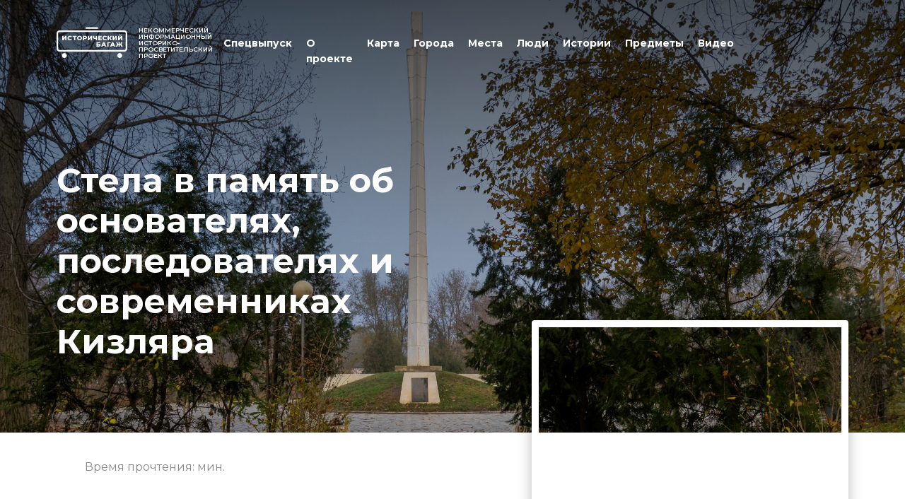

--- FILE ---
content_type: text/html; charset=UTF-8
request_url: https://xn--80aabjhkiabkj9b0amel2g.xn--p1ai/post/stela-v-pamyat-ob-osnovatelyah%2C-posledovatelyah-i-sovremennikah-kizlyara-2636
body_size: 21066
content:
<!DOCTYPE html>
<html lang="ru">
<head>
    <meta http-equiv="Content-Type" content="text/html; charset=utf-8"/>
    <meta http-equiv="X-UA-Compatible" content="IE=9">
    <meta name="language" content="ru"/>
    <meta name="viewport" content="width=device-width, initial-scale=1, maximum-scale=1">

    <link rel="stylesheet" type="text/css" href="/css/style.css?lte02d78sds55dxs_d0202"/>
    <link href="https://vjs.zencdn.net/7.17.0/video-js.css" rel="stylesheet" />
    <link rel="stylesheet" type="text/css" href="/css/nouislider.css"/>

    <link rel="preconnect" href="https://fonts.googleapis.com">
    <link rel="preconnect" href="https://fonts.gstatic.com" crossorigin>
    <link href="https://fonts.googleapis.com/css2?family=Montserrat:wght@400;500;600;700;900&display=swap"
          rel="stylesheet">
    <link href="https://fonts.googleapis.com/css2?family=Spectral:ital,wght@0,200;0,300;0,400;0,500;0,600;0,700;0,800;1,200;1,300;1,400;1,500;1,600&display=swap" rel="stylesheet">




    <link rel="shortcut icon" href="images/favicon/favicon.ico" type="image/x-icon">
<link rel="icon" href="/images/favicon/favicon.ico" type="image/x-icon">
<link rel="apple-touch-icon" sizes="180x180" href="/images/favicon/apple-touch-icon.png">
<link rel="icon" type="image/png" sizes="32x32" href="/images/favicon/favicon-32x32.png">
<link rel="icon" type="image/png" sizes="16x16" href="/images/favicon/favicon-16x16.png">
<link rel="manifest" href="/images/favicon/site.webmanifest">
    

<script type="text/javascript" src="/assets/c64f64e4/jquery.js"></script>
<script type="text/javascript" src="/assets/c64f64e4/jquery.yiiactiveform.js"></script>
<title>Стела в память об основателях, последователях и современниках Кизляра</title>
<meta name="keywords" content=""/>
<meta name="title" content="Стела в память об основателях, последователях и современниках Кизляра"/>
<meta name="description" content="В центральном парке Кизляра установлена стела, посвященная основателям города и всем, кто способствовал его развитию. Стела представляет собой белый бетонный монумент с гербом города и памятной надписью с благодарностью основателям."/>
<meta property="og:type" content="article"/>
<meta property="og:title" content="Стела в память об основателях, последователях и современниках Кизляра"/>
<meta property="og:url"
      content="https://xn--80aabjhkiabkj9b0amel2g.xn--p1ai/post/stela-v-pamyat-ob-osnovatelyah%2C-posledovatelyah-i-sovremennikah-kizlyara-2636"/>
<meta property="og:image" content="/static/post/672-1648.jpg"/>
<meta property="og:site_name" content="Историческийбагаж.рф"/>
<meta property="og:description" content="В центральном парке Кизляра установлена стела, посвященная основателям города и всем, кто способствовал его развитию. Стела представляет собой белый бетонный монумент с гербом города и памятной надписью с благодарностью основателям."/>


<script src="https://unpkg.com/imagesloaded@5/imagesloaded.pkgd.min.js"></script>
<script src="/js/isotope.pkgd.min.js"></script>

<script src="/js/lightzoom.min.js"></script>
<link rel="stylesheet" type="text/css" href="/js/glassstyle.min.css"/>

<script src="https://api-maps.yandex.ru/2.1/?apikey=ee71d1c5-a1aa-4209-8163-81820f437699&lang=ru_RU"
        type="text/javascript">
</script>






</head>

<body  >





<div class="bar">

    <div class="bar-inner">

        <div class="bar-content">


            <div class="navigation">


                <div class="bar-search">
                    <form action="/search">
                        <div class="bar-search-fld">
                            <input type="text" name="request" placeholder="Поиск" class="bar-search-fld-input">
                            <input type="submit" class="bar-search-fld-submit" value="" />
                        </div>
                    </form>
                </div>


                <ul>

                                            <li class="js-menu">
                            <a class="js-menuLink">Спецвыпуск</a>
                            <ul>
                                <li>
                                    <a href="/pavlovsk">
                                        Павловский вокзал
                                    </a>
                                </li>
                                <li>
                                    <a href="/cs">
                                        Царскосельская железная дорога 
                                    </a>
                                </li>
                                <li>
                                    <a href="/history-train">
                                        Поезд Памяти
                                    </a>
                                </li>
                                <li>
                                    <a href="/bam">
                                    БАМ. Преемственность поколений
                                    </a>
                                </li>
                            </ul>
                        </li>
                    

                    <li class="">
                        <a href="/about">
                            О проекте
                        </a>
                    </li>

                    <li class="">
                        <a href="/map">
                            Карта
                        </a>
                    </li>

                    <li class="">
                        <a href="/cities">
                            Города
                        </a>
                    </li>


                    <li class="">
                        <a href="/places">
                            Места
                        </a>
                    </li>
                    <li class="">
                        <a href="/persons">
                            Люди
                        </a>
                    </li>

                    <li class="">
                        <a href="/stories">
                            Истории
                        </a>
                    </li>

                    <li class="">
                        <a href="/things">
                            Предметы
                        </a>
                    </li>

                    <li class="">
                        <a href="/videos">
                            Видео
                        </a>
                    </li>


                </ul>


            </div>


            
            <div class="copy">

                                    <div class="copy-row">
                        <a href="mailto:info@historical-baggage.ru">info@historical-baggage.ru</a>
                    </div>
                
                <div class="copy-row">
                    2026 © Исторический багаж. Все права защищены
                </div>

            </div>


        </div>


    </div>

</div>

<div class="header ">
    <div class="wrapper">
        <div class="header-inner">
            <div class="logo header-logo">
                <a href="/">
                    <svg width="185" height="81" viewBox="0 0 185 81" fill="none" xmlns="http://www.w3.org/2000/svg">
                        <path d="M14.9368 22.3559H18.1668V29.1537L22.9549 22.3559H26.0379V33.933H22.8055V27.1518L18.0352 33.933H14.9368V22.3559Z"
                              fill="white"/>
                        <path d="M28.5396 28.1447C28.5396 24.6227 31.2395 22.1247 34.9178 22.1247C37.0521 22.1247 38.7774 22.9025 39.9039 24.3078L37.8169 26.1937C37.0877 25.3164 36.1924 24.8369 35.0826 24.8369C33.1782 24.8369 31.8526 26.1605 31.8526 28.1447C31.8526 30.1289 33.1782 31.4596 35.0826 31.4596C36.1924 31.4596 37.0877 30.9789 37.8169 30.1028L39.9039 31.9887C38.7774 33.394 37.0581 34.1718 34.9178 34.1718C31.2395 34.1659 28.5396 31.6656 28.5396 28.1447Z"
                              fill="white"/>
                        <path d="M52.3625 24.9521H48.8171V33.933H45.5871V24.9521H42.0298V22.3559H52.3625V24.9521Z"
                              fill="white"/>
                        <path d="M53.7051 28.1447C53.7051 24.6712 56.4323 22.1247 60.1497 22.1247C63.867 22.1247 66.5919 24.6712 66.5919 28.1447C66.5919 31.6182 63.8647 34.1659 60.1485 34.1659C56.4323 34.1659 53.7051 31.6182 53.7051 28.1447ZM63.2801 28.1447C63.2801 26.144 61.9046 24.8369 60.1497 24.8369C58.3948 24.8369 57.0181 26.1392 57.0181 28.1447C57.0181 30.1502 58.3936 31.4596 60.1497 31.4596C61.9058 31.4596 63.2801 30.1466 63.2801 28.1447Z"
                              fill="white"/>
                        <path d="M79.5484 26.6391C79.5484 29.2685 77.5611 30.907 74.3963 30.907H72.3805V33.933H69.0947V22.3559H74.3963C77.5611 22.3559 79.5484 23.9932 79.5484 26.6391ZM76.2354 26.6391C76.2354 25.5642 75.5559 24.9355 74.1971 24.9355H72.3757V28.3262H74.1971C75.5559 28.3262 76.2354 27.6975 76.2354 26.6391Z"
                              fill="white"/>
                        <path d="M81.752 22.3559H84.982V29.1537L89.7701 22.3559H92.8531V33.933H89.6207V27.1518L84.8515 33.933H81.752V22.3559Z"
                              fill="white"/>
                        <path d="M105.807 22.3559V33.933H102.576V29.9966C101.783 30.2776 100.949 30.4283 100.108 30.4429C96.8611 30.4429 95.105 28.8554 95.105 25.9111V22.3594H98.335V25.5559C98.335 27.0606 99.0809 27.7887 100.522 27.7887C101.227 27.8025 101.927 27.6674 102.576 27.3921V22.3641L105.807 22.3559Z"
                              fill="white"/>
                        <path d="M118.347 31.403V33.933H109.042V22.3559H118.136V24.8858H112.288V26.838H117.44V29.2851H112.288V31.403H118.347Z"
                              fill="white"/>
                        <path d="M120.221 28.1447C120.221 24.6227 122.921 22.1247 126.598 22.1247C128.733 22.1247 130.459 22.9025 131.586 24.3078L129.497 26.1937C128.769 25.3164 127.874 24.8369 126.77 24.8369C124.865 24.8369 123.54 26.1605 123.54 28.1447C123.54 30.1289 124.865 31.4596 126.77 31.4596C127.88 31.4596 128.775 30.9789 129.497 30.1028L131.586 31.9887C130.459 33.394 128.74 34.1718 126.598 34.1718C122.921 34.1659 120.221 31.6656 120.221 28.1447Z"
                              fill="white"/>
                        <path d="M138.493 29.5006H137.002V33.933H133.738V22.3559H137.002V26.8546H138.576L141.342 22.3559H144.788L141.16 27.9461L144.821 33.933H141.127L138.493 29.5006Z"
                              fill="white"/>
                        <path d="M146.612 22.3559H149.843V29.1537L154.63 22.3559H157.713V33.933H154.48V27.1518L149.714 33.933H146.615L146.612 22.3559Z"
                              fill="white"/>
                        <path d="M160.942 22.3562H164.172V29.154L168.96 22.3562H172.043V33.9333H168.813V27.1521L164.042 33.9333H160.942V22.3562ZM163.077 18.9644H165.28C165.296 19.7256 165.644 20.1069 166.473 20.1069C167.302 20.1069 167.682 19.7256 167.699 18.9644H169.902C169.902 20.7012 168.875 21.6613 166.473 21.6613C164.07 21.6613 163.079 20.7012 163.079 18.9644H163.077Z"
                              fill="white"/>
                        <path d="M104.549 38.8959H114.24V41.427H107.779V43.2952H110.778C113.594 43.2952 115.134 44.5193 115.134 46.7521C115.134 49.1009 113.355 50.4742 110.347 50.4742H104.549V38.8959ZM110.131 48.1301C111.225 48.1301 111.821 47.6838 111.821 46.8563C111.821 46.0288 111.258 45.6322 110.131 45.6322H107.779V48.1207L110.131 48.1301Z"
                              fill="white"/>
                        <path d="M125.937 48.2248H121.032L120.122 50.4742H116.775L121.894 38.8959H125.124L130.26 50.4742H126.847L125.937 48.2248ZM124.976 45.8097L123.484 42.1042L121.994 45.8097H124.976Z"
                              fill="white"/>
                        <path d="M141.144 41.4913H135.893V50.4722H132.662V38.8939H141.161L141.144 41.4913Z"
                              fill="white"/>
                        <path d="M149.096 48.2248H144.193L143.282 50.4742H139.935L145.054 38.8959H148.29L153.425 50.4742H150.013L149.096 48.2248ZM148.136 45.8097L146.645 42.1042L145.154 45.8097H148.136Z"
                              fill="white"/>
                        <path d="M167.121 46.0418H165.746V50.4742H162.532V46.0418H161.157L158.888 50.4742H155.094L158.391 44.4033L155.293 38.8959H158.739L161.058 43.3946H162.532V38.8959H165.746V43.3946H167.154L169.525 38.8959H172.953L169.855 44.4033L173.153 50.4742H169.375L167.121 46.0418Z"
                              fill="white"/>
                        <path d="M177.274 63.7092H7.72642C5.67781 63.7066 3.71384 62.8929 2.26537 61.4466C0.816894 60.0002 0.00219654 58.0392 0 55.9938V15.9196C0.00219654 13.8743 0.816894 11.9133 2.26537 10.4669C3.71384 9.02051 5.67781 8.20679 7.72642 8.20428H177.274C179.322 8.20679 181.286 9.02051 182.735 10.4669C184.183 11.9133 184.998 13.8743 185 15.9196V55.9938C184.998 58.0392 184.183 60.0002 182.735 61.4466C181.286 62.8929 179.322 63.7066 177.274 63.7092ZM7.72642 12.3502C6.77853 12.3515 5.8698 12.7279 5.19943 13.397C4.52906 14.0661 4.15173 14.9732 4.15016 15.9196V55.9938C4.1511 56.9406 4.52815 57.8484 5.19859 58.518C5.86903 59.1876 6.77811 59.5643 7.72642 59.5656H177.274C178.222 59.5643 179.131 59.1876 179.801 58.518C180.472 57.8484 180.849 56.9406 180.85 55.9938V15.9196C180.849 14.9728 180.472 14.065 179.801 13.3955C179.131 12.7259 178.222 12.3491 177.274 12.3479L7.72642 12.3502Z"
                              fill="white"/>
                        <path d="M20.473 80.2578C23.9858 80.2444 26.8225 77.3903 26.8091 73.8832C26.7956 70.376 23.9371 67.5438 20.4243 67.5573C16.9116 67.5707 14.0749 70.4248 14.0883 73.9319C14.1018 77.4391 16.9603 80.2713 20.473 80.2578Z"
                              fill="white"/>
                        <path d="M171.679 73.9429C171.7 70.4358 168.869 67.5758 165.356 67.5549C161.844 67.534 158.979 70.3602 158.958 73.8673C158.938 77.3744 161.768 80.2345 165.281 80.2553C168.794 80.2762 171.658 77.45 171.679 73.9429Z"
                              fill="white"/>
                        <path d="M106.66 4.14357H77.8065C77.2562 4.14357 76.7284 3.92529 76.3392 3.53676C75.9501 3.14822 75.7314 2.62126 75.7314 2.07178C75.7318 1.52241 75.9505 0.995623 76.3396 0.607156C76.7287 0.218689 77.2563 0.00031366 77.8065 0H106.66C107.21 0 107.738 0.218274 108.127 0.606809C108.516 0.995344 108.735 1.52231 108.735 2.07178C108.735 2.3439 108.681 2.61337 108.577 2.8648C108.473 3.11623 108.32 3.34469 108.127 3.53711C107.935 3.72952 107.706 3.88211 107.454 3.98618C107.202 4.09024 106.932 4.14372 106.66 4.14357Z"
                              fill="white"/>
                    </svg>
                </a>
                <div class="logo header-logo-text">
                    НЕКОММЕРЧЕСКИЙ ИНФОРМАЦИОННЫЙ ИСТОРИКО-ПРОСВЕТИТЕЛЬСКИЙ ПРОЕКТ
                </div>
            </div>


            <div class="navigation-btn" onclick="$('body').toggleClass('menu-opened')">
                <span></span>
                <span></span>
                <span></span>
                <span></span>
            </div>


            <div class="search-btn">
                <form action="/search">
                    <div class="main-search-fld">
                        <input type="submit" class="main-search-fld-submit" value="" />
                        <input class="main-search-fld-input js-searchInput" type="text" name="request" placeholder="Поиск">
                    </div>
                </form>
            </div>


            <div class="navigation header-navigation">

                <ul>


                                            <li class="js-menu">
                            <a class="js-menuLink">Спецвыпуск</a>
                            <ul>
                                <li>
                                    <a href="/pavlovsk">
                                        Павловский вокзал
                                    </a>
                                </li>
                                <li>
                                     <a href="/cs">
                                        Царскосельская железная дорога 
                                    </a>
                                </li>
                                <li>
                                    <a href="/history-train">
                                        Поезд Памяти
                                    </a>
                                </li>
                                <li>
                                    <a href="/bam">
                                    БАМ. Преемственность поколений
                                    </a>
                                </li>
                            </ul>
                        </li>
                                        <li class="">
                        <a href="/about">
                            О проекте
                        </a>
                    </li>

                    <li class="">
                        <a href="/map">
                            Карта
                        </a>
                    </li>

                    <li class="">
                        <a href="/cities">
                            Города
                        </a>
                    </li>


                    <li class="">
                        <a href="/places">
                            Места
                        </a>
                    </li>
                    <li class="">
                        <a href="/persons">
                            Люди
                        </a>
                    </li>

                    <li class="">
                        <a href="/stories">
                            Истории
                        </a>
                    </li>

                    <li class="">
                        <a href="/things">
                            Предметы
                        </a>
                    </li>

                    <li class="">
                        <a href="/videos">
                            Видео
                        </a>
                    </li>


                </ul>
            </div>

        </div>
    </div>

</div>

<div class="post-view">

    <div style="width: 100%; overflow: hidden;">

        <section class=" post-intro" style="background-image: url(/static/post/672-1648.jpg)">
            <div class="wrapper">
                <div class="post-intro-inner">
                    <div class="post-intro-content">
                        <h1 class="post-intro-title">  Стела в память об основателях, последователях и современниках Кизляра </h1>
                    </div>
                </div>
            </div>
        </section>

        <div class="wrapper">
            <div class="post-body-part-content">
                <div class="post-time-read">
                    Время прочтения: <span class="js-timeReading"></span> мин.
                </div>
            </div>
        </div>

        <section class="post-body js-article">
            <div class="post-body-part">
                <div class="wrapper">
                    <div style="position: relative;">

                                                    <div class="post-video">

                                <div class="post-video-preview">


                                    <div id="route" style="width:100%; height:100%"></div>


                                </div>

                                <div class="post-video-content">
                                    <h4 class="post-video-title">
                                        Республика Дагестан, г. Кизляр                                    </h4>
                                    <p class="post-video-subtitle">
                                        <svg width="12" height="16" viewBox="0 0 12 16" fill="none"
                                             xmlns="http://www.w3.org/2000/svg">
                                            <mask id="path-1-inside-1_3079_6309" fill="white">
                                                <path d="M11.2293 5.73103C11.2293 9.42532 6.07168 15.1347 6.07168 15.1347C6.07168 15.1347 0.914062 9.42532 0.914062 5.73103C0.914062 2.9488 3.22321 0.693359 6.07168 0.693359C8.92015 0.693359 11.2293 2.9488 11.2293 5.73103Z"/>
                                            </mask>
                                            <path d="M6.07168 15.1347L5.32963 15.805L6.07168 16.6265L6.81373 15.805L6.07168 15.1347ZM10.2293 5.73103C10.2293 6.44517 9.9732 7.3413 9.51438 8.34216C9.0626 9.32769 8.45098 10.3367 7.82454 11.2545C7.20014 12.1693 6.57371 12.9751 6.10255 13.5529C5.86742 13.8413 5.67206 14.0715 5.5364 14.2286C5.4686 14.3071 5.4158 14.3673 5.38048 14.4072C5.36283 14.4272 5.34955 14.4421 5.34097 14.4517C5.33668 14.4565 5.33356 14.46 5.33166 14.4621C5.33071 14.4631 5.33006 14.4639 5.32972 14.4642C5.32955 14.4644 5.32945 14.4645 5.32944 14.4646C5.32943 14.4646 5.32948 14.4645 5.32947 14.4645C5.32954 14.4644 5.32963 14.4643 6.07168 15.1347C6.81373 15.805 6.81386 15.8049 6.814 15.8047C6.81408 15.8046 6.81424 15.8045 6.81439 15.8043C6.81469 15.804 6.81506 15.8035 6.81552 15.803C6.81643 15.802 6.81765 15.8007 6.81918 15.799C6.82223 15.7956 6.82651 15.7908 6.83198 15.7847C6.84291 15.7725 6.8586 15.7549 6.87872 15.7321C6.91896 15.6866 6.97696 15.6205 7.05019 15.5357C7.19659 15.3661 7.40417 15.1214 7.65256 14.8168C8.14846 14.2087 8.81143 13.3563 9.47644 12.382C10.1394 11.4106 10.8172 10.2996 11.3325 9.1756C11.8407 8.06693 12.2293 6.86404 12.2293 5.73103H10.2293ZM6.07168 15.1347C6.81373 14.4643 6.81382 14.4644 6.81388 14.4645C6.81388 14.4645 6.81393 14.4646 6.81392 14.4646C6.8139 14.4645 6.81381 14.4644 6.81364 14.4642C6.8133 14.4639 6.81265 14.4631 6.8117 14.4621C6.80979 14.46 6.80668 14.4565 6.80239 14.4517C6.7938 14.4421 6.78053 14.4272 6.76287 14.4072C6.72756 14.3673 6.67475 14.3071 6.60695 14.2286C6.4713 14.0715 6.27594 13.8413 6.04081 13.5529C5.56965 12.9751 4.94322 12.1693 4.31882 11.2545C3.69238 10.3367 3.08076 9.32769 2.62897 8.34216C2.17016 7.3413 1.91406 6.44517 1.91406 5.73103H-0.0859375C-0.0859375 6.86404 0.302668 8.06693 0.810906 9.1756C1.32617 10.2996 2.00396 11.4106 2.66692 12.382C3.33193 13.3563 3.9949 14.2087 4.4908 14.8168C4.73919 15.1214 4.94677 15.3661 5.09317 15.5357C5.1664 15.6205 5.2244 15.6866 5.26464 15.7321C5.28476 15.7549 5.30045 15.7725 5.31138 15.7847C5.31685 15.7908 5.32113 15.7956 5.32418 15.799C5.32571 15.8007 5.32693 15.802 5.32784 15.803C5.32829 15.8035 5.32867 15.804 5.32897 15.8043C5.32912 15.8045 5.32928 15.8046 5.32936 15.8047C5.3295 15.8049 5.32963 15.805 6.07168 15.1347ZM1.91406 5.73103C1.91406 3.52314 3.75318 1.69336 6.07168 1.69336V-0.306641C2.69323 -0.306641 -0.0859375 2.37447 -0.0859375 5.73103H1.91406ZM6.07168 1.69336C8.39018 1.69336 10.2293 3.52314 10.2293 5.73103H12.2293C12.2293 2.37447 9.45012 -0.306641 6.07168 -0.306641V1.69336Z"
                                                  fill="#98AAC1" mask="url(#path-1-inside-1_3079_6309)"/>
                                            <circle cx="6.07077" cy="5.85202" r="1.71921" fill="#98AAC1"/>
                                        </svg>
                                        GPS: 43.853085 , 46.707726                                    </p>

                                </div>

                            </div>

                                            </div>


                    <div class="post-body-part-content">
                        <h2 class="post-body-part-anons">  В центральном парке Кизляра установлена стела, посвященная основателям города и всем, кто способствовал его развитию. Стела представляет собой белый бетонный монумент с гербом города и памятной надписью с благодарностью основателям. </h2>

                    </div>


                                            <div class="post-body-part-content">

                            <div class="post-author">
                                <p>Материалы подготовлены ИРИ РАН</p>                            </div>
                        </div>
                    
                </div>
            </div>

    

    
    

    

    

    

    

    
    

    
    

    

    

    

    

    

    

    
        <div class="post-body-part temp-15">
            <div class="wrapper">

                <div class="share">

                    <div class="share-title">Поделиться</div>
                    <div class="share-list">
                        <div class="share-item">
                            <a href="#"
                               onclick=" window.open('https://vk.com/share.php?url='+window.location.href+'', 'WindowName','toolbar = 0, scrollbars = 1, statusbar = 0,   menubar = 0, resizable = 0, height = 436, width = 626'); return false;">
                                <svg width="35" height="34" viewBox="0 0 35 34" fill="none"
                                     xmlns="http://www.w3.org/2000/svg">
                                    <path fill-rule="evenodd" clip-rule="evenodd"
                                          d="M0 16.8875C0 7.56077 7.67513 0 17.1429 0C26.6106 0 34.2858 7.56077 34.2858 16.8875C34.2858 26.2141 26.6106 33.7749 17.1429 33.7749C7.67513 33.7749 0 26.2141 0 16.8875ZM18.0396 22.43C18.0396 22.43 18.3696 22.3945 18.5386 22.219C18.6933 22.0581 18.688 21.7546 18.688 21.7546C18.688 21.7546 18.6674 20.3372 19.348 20.1279C20.0188 19.922 20.88 21.4986 21.7941 22.1048C22.4845 22.5632 23.0086 22.4629 23.0086 22.4629L25.4511 22.43C25.4511 22.43 26.7282 22.3539 26.1227 21.3827C26.0726 21.3032 25.7695 20.6641 24.3072 19.3513C22.7752 17.9771 22.9809 18.1993 24.825 15.822C25.9483 14.3743 26.3973 13.4904 26.2569 13.1125C26.1236 12.751 25.2972 12.847 25.2972 12.847L22.548 12.8634C22.548 12.8634 22.3441 12.8366 22.1929 12.924C22.0454 13.0096 21.9497 13.2094 21.9497 13.2094C21.9497 13.2094 21.515 14.3293 20.9346 15.2823C19.7102 17.2921 19.221 17.3985 19.0207 17.274C18.5547 16.9825 18.671 16.1048 18.671 15.4812C18.671 13.5328 18.9769 12.7207 18.0762 12.5106C17.7775 12.4405 17.5575 12.3947 16.7929 12.3869C15.8117 12.3774 14.9818 12.3904 14.5114 12.6126C14.1983 12.7605 13.9569 13.0909 14.1044 13.1099C14.286 13.1333 14.6974 13.2172 14.9156 13.5043C15.1973 13.8753 15.1875 14.7072 15.1875 14.7072C15.1875 14.7072 15.3494 17.0007 14.8092 17.2852C14.4389 17.4807 13.9309 17.082 12.8389 15.2581C12.28 14.3241 11.8578 13.2915 11.8578 13.2915C11.8578 13.2915 11.7764 13.0987 11.6307 12.9949C11.4545 12.8695 11.2085 12.8306 11.2085 12.8306L8.59612 12.847C8.59612 12.847 8.2035 12.8574 8.05951 13.0226C7.93162 13.1687 8.04967 13.4723 8.04967 13.4723C8.04967 13.4723 10.0951 18.0999 12.4114 20.4323C14.5355 22.5701 16.9467 22.43 16.9467 22.43H18.0396Z"
                                          fill="#98AAC1"/>
                                </svg>


                            </a>
                        </div>
                        <div class="share-item">
                            <a href="#"
                               onclick=" window.open('https://telegram.me/share/url?url='+window.location.href+'&amp;text=Стела в память об основателях, последователях и современниках Кизляра', 'WindowName','toolbar = 0, scrollbars = 1, statusbar = 0,   menubar = 0, resizable = 0, height = 436, width = 626'); return false;">
                                <svg width="34" height="35" viewBox="0 0 34 35" fill="none"
                                     xmlns="http://www.w3.org/2000/svg">
                                    <path fill-rule="evenodd" clip-rule="evenodd"
                                          d="M34 17.1758C34 26.5646 26.3888 34.1758 17 34.1758C7.61116 34.1758 0 26.5646 0 17.1758C0 7.78694 7.61116 0.175781 17 0.175781C26.3888 0.175781 34 7.78694 34 17.1758ZM22.4047 10.3324L7.88723 15.9441C6.89221 16.3341 6.90978 16.8864 7.71658 17.143L11.4332 18.3053L20.0545 12.8634C20.4548 12.5967 20.8262 12.7477 20.5226 13.0156L13.5462 19.3344L13.2789 23.1749C13.6679 23.1749 13.8373 23.0051 14.038 22.8038L15.8536 21.0502L19.6179 23.8316C20.3042 24.2216 20.7948 24.0203 20.978 23.1926L23.4499 11.5174L23.4486 11.5186C23.667 10.4971 23.0785 10.0883 22.4047 10.3324Z"
                                          fill="#98AAC1"/>
                                </svg>

                            </a>
                        </div>
                    </div>

                </div>

            </div>
        </div>
    


    

    
    

    

    

    

    

    
    

    
    

    
        <div class="post-body-part temp-10">
            <div class="wrapper">

                <div class="post-body-part-content">
                    <div class="post-body-part-hr"></div>


                </div>
            </div>
        </div>
    

    

    

    

    

    

    


    

    
    
        <div class="post-body-part temp-2">
            <div class="wrapper">
                                    <h3 class="post-body-part-subtitle">  История </h3>
                                <div class="post-body-part-content">

                    <div>
                        <div class="post-body-part-spectral">  <p>На планете, вероятно, нет ни одного города или населенного пункта, в котором не обнаружилось хотя бы одной стелы, напоминающей об историческом событии или знаменитом земляке-герое.</p> </div>

                    </div>


                                    </div>
            </div>
        </div>
    

    

    

    

    

    
    

    
    

    

    

    

    

    

    

    


    
        <div class="post-body-part temp-1">
            <div class="wrapper">
                                <div class="post-body-part-content">

                    <div class="post-body-part-spectral">
                        <p>Традиция установки стел, представляющих собой каменные, мраморные или гранитные столбы, берет начало в эпоху неолита. Достаточно вспомнить знакомые нам по археологическим изысканиям менгиры. В эпоху Древней Греции стелы (гермы), как правило, посвященные местным божествам, устанавливали на перекрестках дорог. Римляне ставили стелы богу границ и межевых знаков — Терминусу. Во многих европейских и азиатских странах зародилась традиция установки погребальных и мемориальных стел.</p><p><br></p>

                    </div>


                                            <div class="post-body-part-img">
                            <img src="/static/part/8985-7029.jpg ">

                                                            <div class=" post-part-photos-hint">
                                    <p><strong style="color: rgb(0, 0, 0);">Изображение скульптуры Терминуса</strong></p>                                </div>
                                                    </div>


                                    </div>
            </div>
        </div>
    

    
    

    

    

    

    

    
    

    
    

    

    

    

    

    

    

    


    

    
    
        <div class="post-body-part temp-2">
            <div class="wrapper">
                                <div class="post-body-part-content">

                    <div>
                        <div class="post-body-part-spectral">  <p>В 2011 году в центральном парке Кизляра была установлена стела, символический смысл которой заключался в том, чтобы отдать дань основателям города и всем, кто вслед за ними своей деятельностью и своим трудом способствовал его развитию и процветанию. Мало кто знает, что Кизляр был едва ли не самым первым городом на территории Советской России (еще не СССР), удостоенным задолго до Великой Отечественной войны звания города-героя. В разгар Гражданской войны он в течение четырех месяцев героически держал осаду, находясь практически в полной блокаде, и выстоял. 5 декабря 1918 года приказом Реввоенсовета Каспийско-Кавказского фронта за героическую оборону города от войск белой армии Кизляру было присвоено звание «Город-герой Гражданской войны».</p><p><br></p> </div>

                    </div>


                                            <div class="post-body-part-img">
                            <img src="/static/part/3851-1590.jpg ">
                                                            <div class=" post-part-photos-hint">
                                    <p class="ql-align-center"><strong style="color: rgb(0, 0, 0);">Стела в честь основателей города</strong></p>                                </div>
                                                    </div>

                                    </div>
            </div>
        </div>
    

    

    

    

    

    
    

    
    

    

    

    

    

    

    

    


    
        <div class="post-body-part temp-1">
            <div class="wrapper">
                                <div class="post-body-part-content">

                    <div class="post-body-part-spectral">
                        <p>В годы Великой Отечественной войны семь тысяч кизлярцев самоотверженно трудились на строительстве стратегически важной железнодорожной магистрали Кизляр — Астрахань, благодаря пуску которой удалось обеспечить бесперебойную доставку военных эшелонов к линии фронта в ходе Сталинградской битвы. В 1980 году, когда Кизляр добился больших успехов в промышленном развитии, город был удостоен ордена «Знак Почета».</p><p><br></p>

                    </div>


                                            <div class="post-body-part-img">
                            <img src="/static/part/4564-3859.jpg ">

                                                            <div class=" post-part-photos-hint">
                                    <p><strong style="color: rgb(0, 0, 0);">Орден «Знак почета»</strong></p>                                </div>
                                                    </div>


                                    </div>
            </div>
        </div>
    

    
    

    

    

    

    

    
    

    
    

    

    

    

    

    

    

    


    

    
    

    

    

    

    

    
    

    
    

    

    
        <div class="post-body-part temp-11">
            <div class="wrapper">

                <div class="post-body-part-content">
                    

                        <img class="temp-11-photo" src="/static/part/9176-8876.jpg">


                    
                    <div class=" post-part-photos-hint">
                        <p><strong style="color: rgb(0, 0, 0);">Стела в честь основателей города</strong></p>
                    </div>
                </div>
            </div>
        </div>


    

    

    

    

    

    


    

    
    
        <div class="post-body-part temp-2">
            <div class="wrapper">
                                <div class="post-body-part-content">

                    <div>
                        <div class="post-body-part-spectral">  <p>Стела представляет собой устремленный ввысь белый бетонный монумент, стоящий на небольшом круглом холме, насыпанном для установки основания памятника. У подножия монумента с фасадной стороны в белом каменном основании размещена черная гранитная плита с надписью: «В память и благодарность основателям, последователям и современникам города Кизляра». В верхней части плиты изображен герб города. С трех других сторон установлены мемориальные доски, на которых выгравированы сведения о достижениях города.</p><p><br></p> </div>

                    </div>


                                            <div class="post-body-part-img">
                            <img src="/static/part/7181-6688.jpg ">
                                                            <div class=" post-part-photos-hint">
                                    <p class="ql-align-center"><strong style="color: rgb(0, 0, 0);">Мемориальная доска стелы</strong></p>                                </div>
                                                    </div>

                                    </div>
            </div>
        </div>
    

    

    

    

    

    
    

    
    

    

    

    

    

    

    

    


    

    
    
        <div class="post-body-part temp-2">
            <div class="wrapper">
                                <div class="post-body-part-content">

                    <div>
                        <div class="post-body-part-spectral">  <p>С годами символическое наполнение стелы будет только расширяться, поскольку в будущем копилка достижений города пополнится новыми свершениями.</p><p><br></p> </div>

                    </div>


                                    </div>
            </div>
        </div>
    

    

    

    

    

    
    

    
    

    

    

    

    

    

    

    


    

    
    

    

    

    

    

    
    

    
    

    
        <div class="post-body-part temp-10">
            <div class="wrapper">

                <div class="post-body-part-content">
                    <div class="post-body-part-hr"></div>


                </div>
            </div>
        </div>
    

    

    

    

    

    

    


    

    
    

    

    

    

    

    
    

    
    

    

    

    

    

    

    

    
        <div class="post-body-part temp-15">
            <div class="wrapper">

                <div class="share">

                    <div class="share-title">Поделиться</div>
                    <div class="share-list">
                        <div class="share-item">
                            <a href="#"
                               onclick=" window.open('https://vk.com/share.php?url='+window.location.href+'', 'WindowName','toolbar = 0, scrollbars = 1, statusbar = 0,   menubar = 0, resizable = 0, height = 436, width = 626'); return false;">
                                <svg width="35" height="34" viewBox="0 0 35 34" fill="none"
                                     xmlns="http://www.w3.org/2000/svg">
                                    <path fill-rule="evenodd" clip-rule="evenodd"
                                          d="M0 16.8875C0 7.56077 7.67513 0 17.1429 0C26.6106 0 34.2858 7.56077 34.2858 16.8875C34.2858 26.2141 26.6106 33.7749 17.1429 33.7749C7.67513 33.7749 0 26.2141 0 16.8875ZM18.0396 22.43C18.0396 22.43 18.3696 22.3945 18.5386 22.219C18.6933 22.0581 18.688 21.7546 18.688 21.7546C18.688 21.7546 18.6674 20.3372 19.348 20.1279C20.0188 19.922 20.88 21.4986 21.7941 22.1048C22.4845 22.5632 23.0086 22.4629 23.0086 22.4629L25.4511 22.43C25.4511 22.43 26.7282 22.3539 26.1227 21.3827C26.0726 21.3032 25.7695 20.6641 24.3072 19.3513C22.7752 17.9771 22.9809 18.1993 24.825 15.822C25.9483 14.3743 26.3973 13.4904 26.2569 13.1125C26.1236 12.751 25.2972 12.847 25.2972 12.847L22.548 12.8634C22.548 12.8634 22.3441 12.8366 22.1929 12.924C22.0454 13.0096 21.9497 13.2094 21.9497 13.2094C21.9497 13.2094 21.515 14.3293 20.9346 15.2823C19.7102 17.2921 19.221 17.3985 19.0207 17.274C18.5547 16.9825 18.671 16.1048 18.671 15.4812C18.671 13.5328 18.9769 12.7207 18.0762 12.5106C17.7775 12.4405 17.5575 12.3947 16.7929 12.3869C15.8117 12.3774 14.9818 12.3904 14.5114 12.6126C14.1983 12.7605 13.9569 13.0909 14.1044 13.1099C14.286 13.1333 14.6974 13.2172 14.9156 13.5043C15.1973 13.8753 15.1875 14.7072 15.1875 14.7072C15.1875 14.7072 15.3494 17.0007 14.8092 17.2852C14.4389 17.4807 13.9309 17.082 12.8389 15.2581C12.28 14.3241 11.8578 13.2915 11.8578 13.2915C11.8578 13.2915 11.7764 13.0987 11.6307 12.9949C11.4545 12.8695 11.2085 12.8306 11.2085 12.8306L8.59612 12.847C8.59612 12.847 8.2035 12.8574 8.05951 13.0226C7.93162 13.1687 8.04967 13.4723 8.04967 13.4723C8.04967 13.4723 10.0951 18.0999 12.4114 20.4323C14.5355 22.5701 16.9467 22.43 16.9467 22.43H18.0396Z"
                                          fill="#98AAC1"/>
                                </svg>


                            </a>
                        </div>
                        <div class="share-item">
                            <a href="#"
                               onclick=" window.open('https://telegram.me/share/url?url='+window.location.href+'&amp;text=Стела в память об основателях, последователях и современниках Кизляра', 'WindowName','toolbar = 0, scrollbars = 1, statusbar = 0,   menubar = 0, resizable = 0, height = 436, width = 626'); return false;">
                                <svg width="34" height="35" viewBox="0 0 34 35" fill="none"
                                     xmlns="http://www.w3.org/2000/svg">
                                    <path fill-rule="evenodd" clip-rule="evenodd"
                                          d="M34 17.1758C34 26.5646 26.3888 34.1758 17 34.1758C7.61116 34.1758 0 26.5646 0 17.1758C0 7.78694 7.61116 0.175781 17 0.175781C26.3888 0.175781 34 7.78694 34 17.1758ZM22.4047 10.3324L7.88723 15.9441C6.89221 16.3341 6.90978 16.8864 7.71658 17.143L11.4332 18.3053L20.0545 12.8634C20.4548 12.5967 20.8262 12.7477 20.5226 13.0156L13.5462 19.3344L13.2789 23.1749C13.6679 23.1749 13.8373 23.0051 14.038 22.8038L15.8536 21.0502L19.6179 23.8316C20.3042 24.2216 20.7948 24.0203 20.978 23.1926L23.4499 11.5174L23.4486 11.5186C23.667 10.4971 23.0785 10.0883 22.4047 10.3324Z"
                                          fill="#98AAC1"/>
                                </svg>

                            </a>
                        </div>
                    </div>

                </div>

            </div>
        </div>
    


    

    
    

    

    

    

    

    
    

    
    

    

    

    

    
        <div class="post-body-part temp-13 ">
            <div class="wrapper">
                                <div class="post-body-part-content">
                    <div class="post-body-part-spectral">  <p>Источник: © <a href="https://nevsepic.com.ua/art-i-risovanaya-grafika/16057-artworks-by-hans-holbein-der-jungere-480-rabot.html" target="_blank" style="color: rgb(17, 85, 204);" draggable="false">Мир картинок «NevSepic»</a></p><p>Источник: © <a href="https://yandex.ru/maps/org/stela_v_chest_osnovaniya_kizlyara/68154398119/?ll=46.709518%2C43.852044&amp;z=16" target="_blank" style="color: rgb(17, 85, 204);" draggable="false">Яндекс Карты — транспорт, навигация, поиск мест</a></p><p>Источник: © <a href="https://yandex.ru/maps/org/stela_v_chest_osnovaniya_kizlyara/68154398119/gallery/?ll=46.709518%2C43.852044&amp;photos%5Bbusiness%5D=68154398119&amp;z=16" target="_blank" draggable="false" style="color: rgb(17, 85, 204);">Яндекс Карты — транспорт, навигация, поиск мест</a></p><p>Источник: © <a href="https://arsenal-info.ru/pub/ordena-sssr/orden-quot-znak-pocheta-quot" target="_blank" style="color: rgb(17, 85, 204);" draggable="false">Проект Арсенал-Инфо.рф</a></p><p><span style="color: rgb(17, 85, 204);"><span class="ql-cursor">﻿</span></span>Источник: © <a href="https://goskatalog.ru/portal/#/collections?id=39741602" target="_blank" style="color: rgb(17, 85, 204);" draggable="false">Государственный каталог музейного фонда РФ</a></p> </div>


                </div>
            </div>
        </div>
    

    

    

    

        </section>

        

                    <div class="similar-posts">
                <div class="wrapper">

                    <h3 class="post-body-part-subtitle">Похожие места</h3>


                    <div class="similar-list">


                        <div class="swiper-container similar-swiper ">

                            <div class="swiper-wrapper">


                                
                                    <div class="swiper-slide similar-item">

                                        <div class="similar-item-preview">



                                                                                                                                                                                                <a href="/post/pamyatniki-eski-yurta-3869">
                                                        <img style="display: block; width: 100%"
                                                             src="/static/place/hr_5561-3918.jpg">
                                                    </a>
                                                                                                                                    </div>

                                        <div class="similar-item-content">

                                            <h2 class="similar-item-title">
                                                <a href="/post/pamyatniki-eski-yurta-3869">
                                                    Памятники Эски-Юрта                                                </a>
                                            </h2>


                                            <div class="similar-item-anons">
                                                Эски-Юрт, расположенный между старым и новым Бахчисараем, когда-то был большим торговым поселением. Возможно, здесь находилась ханская ставка до основания дворца в 1532 году. Сегодня на месте «старого поселения» ведётся работа по его музеефикации.
                                            </div>


                                        </div>

                                    </div>

                                
                                    <div class="swiper-slide similar-item">

                                        <div class="similar-item-preview">



                                                                                                                                                                                                <a href="/post/pamyatnik-yakor-3523">
                                                        <img style="display: block; width: 100%"
                                                             src="/static/place/hr_3569-7626.jpg">
                                                    </a>
                                                                                                                                    </div>

                                        <div class="similar-item-content">

                                            <h2 class="similar-item-title">
                                                <a href="/post/pamyatnik-yakor-3523">
                                                    Памятник Якорь                                                 </a>
                                            </h2>


                                            <div class="similar-item-anons">
                                                Памятник-якорь, установленный в Воткинске в 1959 году в честь 200-летия завода, символизирует трудовую славу предприятия и является важной достопримечательностью города. Современный памятник заменил первый якорь, установленный в 1837 году в память о посещении завода наследником престола Александром Николаевичем.
                                            </div>


                                        </div>

                                    </div>

                                
                                    <div class="swiper-slide similar-item">

                                        <div class="similar-item-preview">



                                                                                                                                                                                                <a href="/post/voinskoe-kladbishche-i-alleya-slavy-%E2%80%94-pamyati-pavshih-v-boyah-za-rodinu-2080">
                                                        <img style="display: block; width: 100%"
                                                             src="/static/place/hr_9217-9644.jpg">
                                                    </a>
                                                                                                                                    </div>

                                        <div class="similar-item-content">

                                            <h2 class="similar-item-title">
                                                <a href="/post/voinskoe-kladbishche-i-alleya-slavy-%E2%80%94-pamyati-pavshih-v-boyah-za-rodinu-2080">
                                                    Воинское кладбище и Аллея Славы — памяти павших в боях за Родину                                                </a>
                                            </h2>


                                            <div class="similar-item-anons">
                                                На главном городском воинском кладбище похоронены бойцы, погибшие в Великой Отечественной войне и других военных конфликтах. Здесь же установлен мемориал с Вечным огнем и бюстами героев.
                                            </div>


                                        </div>

                                    </div>

                                
                            </div>

                        </div>


                        <div class="swiper-navigation similar-swiper-navigation">

                            <div class="swiper-pagination similar-swiper-pagination "></div>


                        </div>


                    </div>


                </div>
            </div>
        


        <div class="section nomh subscribe" id="subscribe" data-scroll-section>

    <div class="wrapper">
        <div class="section-inner">
            <div class="section-content subscribe-content">


                <div class="content-centered">
                    <h4 class="section-pretitle centered"> Подписаться</h4>
                    <h2 class="section-title"> Подпишитесь на&nbsp;обновления всех материалов нашего ресурса
                    </h2>


                </div>

                                <div class="subscribe-content  ">


                    <form id="contact-form" action="/send" method="post">

                    <div id="contact-form_es_" class="errorSummary" style="display:none"><p>Необходимо исправить следующие ошибки:</p>
<ul><li>dummy</li></ul></div>                    <input value="" name="ContactForm[owner]" id="ContactForm_owner" type="hidden" />

                    <div class="row">

                        <div class="contact-form-success hidden" id="contact-form-success"  >
                            <h3>Спасибо за подписку!</h3>
                        </div>
                        <div class="bag-body">
                            <div class="bag-hand">

                            </div>

                            <div class="bag-fld">
                                <input class="bag-fld" size="20" maxlength="255" placeholder="Введите email" type="text" name="ContactForm[email]" id="ContactForm_email" />
                                <div class="subscribe-btn">


                                    <a href="#"
                                       onclick="  $('#contact-form').submit(); return beforeSend('contact-form'); ">

                                        <svg width="46" height="16" viewBox="0 0 46 16" fill="none"
                                             xmlns="http://www.w3.org/2000/svg">
                                            <path d="M1 7C0.447715 7 0 7.44772 0 8C0 8.55228 0.447715 9 1 9V7ZM45.7071 8.70711C46.0976 8.31658 46.0976 7.68342 45.7071 7.29289L39.3431 0.928932C38.9526 0.538408 38.3195 0.538408 37.9289 0.928932C37.5384 1.31946 37.5384 1.95262 37.9289 2.34315L43.5858 8L37.9289 13.6569C37.5384 14.0474 37.5384 14.6805 37.9289 15.0711C38.3195 15.4616 38.9526 15.4616 39.3431 15.0711L45.7071 8.70711ZM1 9H45V7H1V9Z"
                                                  fill="black"/>
                                        </svg>

                                    </a>
                                </div>
                            </div>

                            <div class="bag-wheels">
                                <div class="bag-wheel bag-wheel-left"></div>
                                <div class="bag-wheel bag-wheel-right"></div>
                            </div>
                        </div>


                        <div class="errorMessage" id="ContactForm_email_em_" style="display:none"></div>                    </div>


                                        
                    </form>




                </div>


            </div>

        </div>


    </div>


</div>


<script>

    function beforeSend(name) {


        // $('#submit').prop('disabled', true);

        var url = $('#' + name).attr('action');

        var formData = $('#' + name).serialize();


        $.ajax({
            type: 'POST',
            url: url,
            data: formData,
            /*  cache: false,
              contentType: false,
              processData: false,*/
            success: function (data) {


                if (data == 'saved') {


                    $('#' + name + '-success').removeClass('hidden');


                    $('.bag-body').addClass('run');
                    setTimeout(function () {
                        $('.bag-body').addClass('rerun');
                    }, 600);
                    setTimeout(function () {
                        $('.bag-body').removeClass('run').removeClass('rerun');
                        $('#ContactForm_email').val('');
                        $('#' + name + '-success').addClass('hidden');
                    }, 2000);
                    return false;

                    //  $('#submit').prop('disabled', false);
                }

                if (data == 'error') {
                    $('#' + name).addClass('shake');
                    setTimeout(function () {
                        $('#' + name).removeClass('shake');
                    }, 800);

                    //  $('#submit').prop('disabled', false);
                }


            },
            error: function (data) {

                console.log(data)
                $('#' + name).addClass('shake');
                setTimeout(function () {
                    $('#' + name).removeClass('shake');
                }, 800);
                //  $('#submit').prop('disabled', false);
            }
        });


        return false;


    }
</script>

       </div>
</div>


<div class="section footer nomh" id="footer" data-scroll-section>
    <div class="wrapper">


        <div class="footer-blocks">
            <div class="footer-block footer-block-min">

                <div class="footer-logo">
                    <a href="/">

                        <svg width="185" height="81" viewBox="0 0 185 81" fill="none"
                             xmlns="http://www.w3.org/2000/svg">
                            <path d="M14.9368 22.3559H18.1668V29.1537L22.9549 22.3559H26.0379V33.933H22.8055V27.1518L18.0352 33.933H14.9368V22.3559Z"
                                  fill="white"/>
                            <path d="M28.5396 28.1447C28.5396 24.6227 31.2395 22.1247 34.9178 22.1247C37.0521 22.1247 38.7774 22.9025 39.9039 24.3078L37.8169 26.1937C37.0877 25.3164 36.1924 24.8369 35.0826 24.8369C33.1782 24.8369 31.8526 26.1605 31.8526 28.1447C31.8526 30.1289 33.1782 31.4596 35.0826 31.4596C36.1924 31.4596 37.0877 30.9789 37.8169 30.1028L39.9039 31.9887C38.7774 33.394 37.0581 34.1718 34.9178 34.1718C31.2395 34.1659 28.5396 31.6656 28.5396 28.1447Z"
                                  fill="white"/>
                            <path d="M52.3625 24.9521H48.8171V33.933H45.5871V24.9521H42.0298V22.3559H52.3625V24.9521Z"
                                  fill="white"/>
                            <path d="M53.7051 28.1447C53.7051 24.6712 56.4323 22.1247 60.1497 22.1247C63.867 22.1247 66.5919 24.6712 66.5919 28.1447C66.5919 31.6182 63.8647 34.1659 60.1485 34.1659C56.4323 34.1659 53.7051 31.6182 53.7051 28.1447ZM63.2801 28.1447C63.2801 26.144 61.9046 24.8369 60.1497 24.8369C58.3948 24.8369 57.0181 26.1392 57.0181 28.1447C57.0181 30.1502 58.3936 31.4596 60.1497 31.4596C61.9058 31.4596 63.2801 30.1466 63.2801 28.1447Z"
                                  fill="white"/>
                            <path d="M79.5484 26.6391C79.5484 29.2685 77.5611 30.907 74.3963 30.907H72.3805V33.933H69.0947V22.3559H74.3963C77.5611 22.3559 79.5484 23.9932 79.5484 26.6391ZM76.2354 26.6391C76.2354 25.5642 75.5559 24.9355 74.1971 24.9355H72.3757V28.3262H74.1971C75.5559 28.3262 76.2354 27.6975 76.2354 26.6391Z"
                                  fill="white"/>
                            <path d="M81.752 22.3559H84.982V29.1537L89.7701 22.3559H92.8531V33.933H89.6207V27.1518L84.8515 33.933H81.752V22.3559Z"
                                  fill="white"/>
                            <path d="M105.807 22.3559V33.933H102.576V29.9966C101.783 30.2776 100.949 30.4283 100.108 30.4429C96.8611 30.4429 95.105 28.8554 95.105 25.9111V22.3594H98.335V25.5559C98.335 27.0606 99.0809 27.7887 100.522 27.7887C101.227 27.8025 101.927 27.6674 102.576 27.3921V22.3641L105.807 22.3559Z"
                                  fill="white"/>
                            <path d="M118.347 31.403V33.933H109.042V22.3559H118.136V24.8858H112.288V26.838H117.44V29.2851H112.288V31.403H118.347Z"
                                  fill="white"/>
                            <path d="M120.221 28.1447C120.221 24.6227 122.921 22.1247 126.598 22.1247C128.733 22.1247 130.459 22.9025 131.586 24.3078L129.497 26.1937C128.769 25.3164 127.874 24.8369 126.77 24.8369C124.865 24.8369 123.54 26.1605 123.54 28.1447C123.54 30.1289 124.865 31.4596 126.77 31.4596C127.88 31.4596 128.775 30.9789 129.497 30.1028L131.586 31.9887C130.459 33.394 128.74 34.1718 126.598 34.1718C122.921 34.1659 120.221 31.6656 120.221 28.1447Z"
                                  fill="white"/>
                            <path d="M138.493 29.5006H137.002V33.933H133.738V22.3559H137.002V26.8546H138.576L141.342 22.3559H144.788L141.16 27.9461L144.821 33.933H141.127L138.493 29.5006Z"
                                  fill="white"/>
                            <path d="M146.612 22.3559H149.843V29.1537L154.63 22.3559H157.713V33.933H154.48V27.1518L149.714 33.933H146.615L146.612 22.3559Z"
                                  fill="white"/>
                            <path d="M160.942 22.3562H164.172V29.154L168.96 22.3562H172.043V33.9333H168.813V27.1521L164.042 33.9333H160.942V22.3562ZM163.077 18.9644H165.28C165.296 19.7256 165.644 20.1069 166.473 20.1069C167.302 20.1069 167.682 19.7256 167.699 18.9644H169.902C169.902 20.7012 168.875 21.6613 166.473 21.6613C164.07 21.6613 163.079 20.7012 163.079 18.9644H163.077Z"
                                  fill="white"/>
                            <path d="M104.549 38.8959H114.24V41.427H107.779V43.2952H110.778C113.594 43.2952 115.134 44.5193 115.134 46.7521C115.134 49.1009 113.355 50.4742 110.347 50.4742H104.549V38.8959ZM110.131 48.1301C111.225 48.1301 111.821 47.6838 111.821 46.8563C111.821 46.0288 111.258 45.6322 110.131 45.6322H107.779V48.1207L110.131 48.1301Z"
                                  fill="white"/>
                            <path d="M125.937 48.2248H121.032L120.122 50.4742H116.775L121.894 38.8959H125.124L130.26 50.4742H126.847L125.937 48.2248ZM124.976 45.8097L123.484 42.1042L121.994 45.8097H124.976Z"
                                  fill="white"/>
                            <path d="M141.144 41.4913H135.893V50.4722H132.662V38.8939H141.161L141.144 41.4913Z"
                                  fill="white"/>
                            <path d="M149.096 48.2248H144.193L143.282 50.4742H139.935L145.054 38.8959H148.29L153.425 50.4742H150.013L149.096 48.2248ZM148.136 45.8097L146.645 42.1042L145.154 45.8097H148.136Z"
                                  fill="white"/>
                            <path d="M167.121 46.0418H165.746V50.4742H162.532V46.0418H161.157L158.888 50.4742H155.094L158.391 44.4033L155.293 38.8959H158.739L161.058 43.3946H162.532V38.8959H165.746V43.3946H167.154L169.525 38.8959H172.953L169.855 44.4033L173.153 50.4742H169.375L167.121 46.0418Z"
                                  fill="white"/>
                            <path d="M177.274 63.7092H7.72642C5.67781 63.7066 3.71384 62.8929 2.26537 61.4466C0.816894 60.0002 0.00219654 58.0392 0 55.9938V15.9196C0.00219654 13.8743 0.816894 11.9133 2.26537 10.4669C3.71384 9.02051 5.67781 8.20679 7.72642 8.20428H177.274C179.322 8.20679 181.286 9.02051 182.735 10.4669C184.183 11.9133 184.998 13.8743 185 15.9196V55.9938C184.998 58.0392 184.183 60.0002 182.735 61.4466C181.286 62.8929 179.322 63.7066 177.274 63.7092ZM7.72642 12.3502C6.77853 12.3515 5.8698 12.7279 5.19943 13.397C4.52906 14.0661 4.15173 14.9732 4.15016 15.9196V55.9938C4.1511 56.9406 4.52815 57.8484 5.19859 58.518C5.86903 59.1876 6.77811 59.5643 7.72642 59.5656H177.274C178.222 59.5643 179.131 59.1876 179.801 58.518C180.472 57.8484 180.849 56.9406 180.85 55.9938V15.9196C180.849 14.9728 180.472 14.065 179.801 13.3955C179.131 12.7259 178.222 12.3491 177.274 12.3479L7.72642 12.3502Z"
                                  fill="white"/>
                            <path d="M20.473 80.2578C23.9858 80.2444 26.8225 77.3903 26.8091 73.8832C26.7956 70.376 23.9371 67.5438 20.4243 67.5573C16.9116 67.5707 14.0749 70.4248 14.0883 73.9319C14.1018 77.4391 16.9603 80.2713 20.473 80.2578Z"
                                  fill="white"/>
                            <path d="M171.679 73.9429C171.7 70.4358 168.869 67.5758 165.356 67.5549C161.844 67.534 158.979 70.3602 158.958 73.8673C158.938 77.3744 161.768 80.2345 165.281 80.2553C168.794 80.2762 171.658 77.45 171.679 73.9429Z"
                                  fill="white"/>
                            <path d="M106.66 4.14357H77.8065C77.2562 4.14357 76.7284 3.92529 76.3392 3.53676C75.9501 3.14822 75.7314 2.62126 75.7314 2.07178C75.7318 1.52241 75.9505 0.995623 76.3396 0.607156C76.7287 0.218689 77.2563 0.00031366 77.8065 0H106.66C107.21 0 107.738 0.218274 108.127 0.606809C108.516 0.995344 108.735 1.52231 108.735 2.07178C108.735 2.3439 108.681 2.61337 108.577 2.8648C108.473 3.11623 108.32 3.34469 108.127 3.53711C107.935 3.72952 107.706 3.88211 107.454 3.98618C107.202 4.09024 106.932 4.14372 106.66 4.14357Z"
                                  fill="white"/>
                        </svg>

                    </a>
                </div>


            </div>

            <div class="footer-block">
                <div class="footer-nav">

                                                            <ul>


                                                    <li class="">
                                <a href="  special">
                                    Спецвыпуск                                </a>
                            </li>
                        
                        <li class="">
                            <a href="/about">
                                О проекте
                            </a>
                        </li>

                        <li class="">
                            <a href="/map">
                                Карта
                            </a>
                        </li>

                        <li class="">
                            <a href="/cities">
                                Города
                            </a>
                        </li>


                        <li class="">
                            <a href="/places">
                                Места
                            </a>
                        </li>
                        <li class="">
                            <a href="/persons">
                                Люди
                            </a>
                        </li>

                        <li class="">
                            <a href="/stories">
                                Истории
                            </a>
                        </li>

                        <li class="">
                            <a href="/things">
                                Предметы
                            </a>
                        </li>

                        <li class="">
                            <a href="/videos">
                                Видео
                            </a>
                        </li>


                    </ul>
                </div>
            </div>


            

        </div>


        <div class="footer-copy in">


            <div class="halfs">
                <div class="half half-left">
                                                                        <span class="footer-email">  E-mail: <a
                                        href="mailto:info@historical-baggage.ru">info@historical-baggage.ru</a> </span>
                                                            </div>
                <div class="half-btn js-btnError">Сообщить об ошибке</div>
                <div class="half half-right mobile-link">
                    <span class="mobile-link-text">Скачайте мобильное приложение</span>
                    <a href="https://play.google.com/store/apps/details?id=ru.historicalbaggage.newapp" target="_blank">
                        <img src="/assets/icon/google_store.svg">
                    </a>
                    <a href="https://apps.apple.com/us/app/%D0%B8%D1%81%D1%82%D0%BE%D1%80%D0%B8%D1%87%D0%B5%D1%81%D0%BA%D0%B8%D0%B9-%D0%B1%D0%B0%D0%B3%D0%B0%D0%B6/id6469113489" target="_blank">
                        <img src="/assets/icon/app_store.svg">
                    </a>
                </div>
            </div>
            <div class="copyright">
                2026 © Исторический багаж. Все права защищены
            </div>
        </div>

    </div>
</div>

<div class="mdlError js-mdlError">
    <form class="mdlError__content js-mdlErrorForm">
        <div class="mdlError__content-close js-mdlErrorClose"></div>
        <div class="mdlError__content-title">
            Сообщить об&nbsp;ошибке
        </div>
        <div class="mdlError__content-line js-mdlErrorLine">
            <input type="text" class="mdlError__content-line-input js-mdlErrorName" placeholder="Имя отправителя" />
            <div class="mdlError__content-line-error">Обязательное поле</div>
        </div>
        <div class="mdlError__content-line js-mdlErrorLine">
            <input type="text" class="mdlError__content-line-input js-mdlErrorMail" placeholder="Электронная почта отправителя" />
            <div class="mdlError__content-line-error">Обязательное поле</div>
        </div>
        <div class="mdlError__content-line js-mdlErrorLine">
            <textarea class="mdlError__content-line-txtar js-mdlErrorTxt" placeholder="Описание ошибки"></textarea>
            <div class="mdlError__content-line-error">Обязательное поле</div>
        </div>

        <div class="mdlError__content-submit">
            <input type="submit" class="mdlError__content-submit-btn" placeholder="Отправить" />
        </div>
    </form>

    <div class="mdlError__tnx js-mdlErrorTnx">
      <div class="mdlError__content-close js-mdlErrorClose"></div>
      <div class="mdlError__content-title">
        Вы помогаете нам стать лучше, спасибо!
      </div>
      <div class="mdlError__tnx-text">
        Мы рассмотрим ваше заявление в ближайшее время!
      </div>
    </div>
</div>

<script>

</script>

    <script type="text/javascript">

        $(document).ready(function () {
            ymaps.ready(function () {

                let route = new ymaps.Map("route", {
                    center: [43.853085 , 46.707726],
                    zoom: 10,
                    controls: ['routePanelControl']
                });


                var control = route.controls.get('routePanelControl');

                control.routePanel.options.set({
                    types: {
                        auto: true,
                        pedestrian: true,
                        masstransit: true,
                        bicycle: true,

                    },

                });
               // control.routePanel.geolocate('from');

                control.routePanel.state.set({

                    size: 'small',

                    to: 'Республика Дагестан, г. Кизляр'
                });

                var myPlacemark = new ymaps.Placemark([43.853085 , 46.707726], {

                    balloonContentHeader: 'Стела в память об основателях, последователях и современниках Кизляра',
                    balloonContentBody: 'Республика Дагестан, г. Кизляр'
                });

                route.geoObjects.add(myPlacemark);
            });
        });

    </script>




<script>
    $(document).ready(function () {
        var similar_swiper = new Swiper('.similar-swiper', {


            slidesPerView: 3,
            spaceBetween: 20,
            pagination: {
                el: ".similar-swiper-pagination ",
                type: "bullets",
                clickable: true,
            },


            breakpoints: {
                300: {
                    slidesPerView: 1,
                },


                680: {
                    slidesPerView: 2
                },

                880: {
                    slidesPerView: 3
                }
            },


        });

        var str = $(".js-article").text().length;// Получаем количество символов в статье
        $(".js-timeReading").text(Math.ceil(str/(70*60)));// Вычисляем время
    });
</script><div class="scroll-to-top invisible">
    <svg width="55" height="46" viewBox="0 0 55 46" fill="none" xmlns="http://www.w3.org/2000/svg">
        <path d="M52 23.0432C32.4738 23.0432 21.5262 23.0432 2 23.0432M52 23.0432C44.1895 15.2327 39.8105 10.8537 32 3.04321M52 23.0432C44.1895 30.8537 39.8105 35.2327 32 43.0432" stroke="#073650" stroke-width="4" stroke-linecap="square"></path>
    </svg>
</div>




<script type="text/javascript" src="/js/hammer.min.js"></script>
<script type="text/javascript" src="/js/jquery.images-compare.js"></script>

<script src="/js/jquery.animateNumber.min.js"></script>

<script src="/js/nouislider.min.js"></script>


<script src="/js/imagesloaded.pkgd.min.js"></script>
<script src="/js/isotope.pkgd.min.js"></script>
<link rel="stylesheet" href="/js/swiper-bundle.css"/>
<script src="/js/swiper-bundle.min.js"></script>

<script src="/js/global.js"></script>

<script>


    let scrollY;
    let lastScrollTop = -1;
    let direction =1;
    let played = false;

    document.addEventListener('scroll', function(e) {
        scrollY = window.scrollY;




        if (scrollY > 20) {
            $('.header').addClass('fixed');
            $('.menu-btn').addClass('fixed');
            $('.scroll-to-top').removeClass('invisible');

            if (scrollY > lastScrollTop) {
                direction = 1;
                lastScrollTop = scrollY;
            }
            if (scrollY < lastScrollTop) {
                direction = -1;
                lastScrollTop = scrollY;
            }


            if (scrollY > 30) {

               if (direction == 1) {
                    $('.header').addClass('hide');
                }
                if (direction < 0) {
                    $('.header').removeClass('hide');

                }

            }
        } else {
            $('.header').removeClass('fixed');
            $('.menu-btn').removeClass('fixed');
            $('.scroll-to-top').addClass('invisible');
        }
    });



    $('.scroll-to-top').click(function(){
        $('html, body').stop().animate(
            {scrollTop: 0},
            0 );
        return false;
    });


</script>


<!-- Yandex.Metrika counter -->
<script type="text/javascript" >
    (function(m,e,t,r,i,k,a){m[i]=m[i]||function(){(m[i].a=m[i].a||[]).push(arguments)};
        m[i].l=1*new Date();k=e.createElement(t),a=e.getElementsByTagName(t)[0],k.async=1,k.src=r,a.parentNode.insertBefore(k,a)})
    (window, document, "script", "https://mc.yandex.ru/metrika/tag.js", "ym");

    ym(88491642, "init", {
        clickmap:true,
        trackLinks:true,
        accurateTrackBounce:true,
        webvisor:true
    });
</script>
<noscript><div><img src="https://mc.yandex.ru/watch/88491642" style="position:absolute; left:-9999px;" alt="" /></div></noscript>

<script type="text/javascript" >
    (function(m,e,t,r,i,k,a){m[i]=m[i]||function(){(m[i].a=m[i].a||[]).push(arguments)};
        m[i].l=1*new Date();k=e.createElement(t),a=e.getElementsByTagName(t)[0],k.async=1,k.src=r,a.parentNode.insertBefore(k,a)})
    (window, document, "script", "https://mc.yandex.ru/metrika/tag.js", "ym");

    ym(89383264, "init", {
        clickmap:true,
        trackLinks:true,
        accurateTrackBounce:true,
        webvisor:true
    });
</script>
<noscript><div><img src="https://mc.yandex.ru/watch/55407871" style="position:absolute; left:-9999px;" alt="" /></div></noscript>
<!-- /Yandex.Metrika counter -->

<script type="text/javascript">
/*<![CDATA[*/
jQuery(function($) {
jQuery('#contact-form').yiiactiveform({'validateOnSubmit':true,'validateOnChange':true,'beforeValidate':function(form) { return true; },'afterValidate':function(form, data, hasError) {
                            if(hasError) { beforeSend(); } else { beforeSend(); }

        },'attributes':[{'id':'ContactForm_email','inputID':'ContactForm_email','errorID':'ContactForm_email_em_','model':'ContactForm','name':'email','enableAjaxValidation':true,'clientValidation':function(value, messages, attribute) {


if(jQuery.trim(value)!='' && !value.match(/^[a-zA-Z0-9!#$%&'*+\/=?^_`{|}~-]+(?:\.[a-zA-Z0-9!#$%&'*+\/=?^_`{|}~-]+)*@(?:[a-zA-Z0-9](?:[a-zA-Z0-9-]*[a-zA-Z0-9])?\.)+[a-zA-Z0-9](?:[a-zA-Z0-9-]*[a-zA-Z0-9])?$/)) {
	messages.push("Email \u043d\u0435 \u044f\u0432\u043b\u044f\u0435\u0442\u0441\u044f \u043f\u0440\u0430\u0432\u0438\u043b\u044c\u043d\u044b\u043c E-Mail \u0430\u0434\u0440\u0435\u0441\u043e\u043c.");
}

},'summary':true},{'summary':true},{'summary':true},{'summary':true},{'summary':true},{'summary':true}],'summaryID':'contact\x2Dform_es_','errorCss':'error'});
});
/*]]>*/
</script>
</body>
</html>


--- FILE ---
content_type: application/javascript; charset=utf-8
request_url: https://xn--80aabjhkiabkj9b0amel2g.xn--p1ai/js/lightzoom.min.js
body_size: 875
content:
/*
 Author: Jafar Akhondali
 Release year: 2016
 Title:	Light-Zoom JQuery plugin that use pure css to zoom on images, this enables you to zoom without loading bigger image and zoom even on gif images !
 https://github.com/JafarAkhondali/lightzoom
 */
$.fn.lightzoom = function(options) {

    var settings = $.extend({
        zoomPower   : 3,
        glassSize   : 175,
    }, options);

    var halfSize= settings.glassSize /2;
    var quarterSize = settings.glassSize/4;

    var zoomPower = settings.zoomPower;

    $("body").append('<div id="glass"></div>');
    $('html > head').append($('<style> #glass{width: '+settings.glassSize+'px; height: '+settings.glassSize+'px;}</style>'));


    var faker;
    var obj=this;

    $("#glass").mousemove(function(event) {
        var obj=this.targ;
        event.target=obj;
        faker(event,obj);
    });

    this.mousemove(function(event) {
        faker(event,this);
    });
    faker=function(event,obj) {
        //console.log(obj);
        document.getElementById('glass').targ=obj;
        var mx = event.pageX;
        var my = event.pageY;
        var bounding = obj.getBoundingClientRect();
        var w = bounding.width;
        var h = bounding.height;
        var objOffset  = $(obj).offset();
        var ol = objOffset.left;
        var ot = objOffset.top;
        if(mx > ol &&  mx < ol + w  && ot < my  &&  ot+h > my ) {
            offsetXfixer = ((mx-ol - w/2)/(w/2))*quarterSize;
            offsetYfixer = ((my-ot - h/2)/(h/2))*quarterSize;
            var cx = (((mx - ol + offsetXfixer ) / w)) * 100;
            var cy = (((my - ot + offsetYfixer ) / h)) * 100;
            my -= halfSize;
            mx -= halfSize;
            $("#glass").css({
                "top": (my),
                "left": (mx),
                "background-image" : " url('" + obj.src + "')",
                "background-size" : (w * zoomPower) + "px " + (h * zoomPower) + "px",
                "background-position": cx + "% " + cy + "%",
                "display" : "inline-block"
            });
            $("body").css("cursor","none" );
            $("body").css("overflow-x", "hidden");
        }else {
            $("#glass").css("display", "none");
            $("body").css("cursor","default");
        }
    };
    return this;
};


document.addEventListener('scroll', function(e) {
    $("body").css("cursor","default");
});